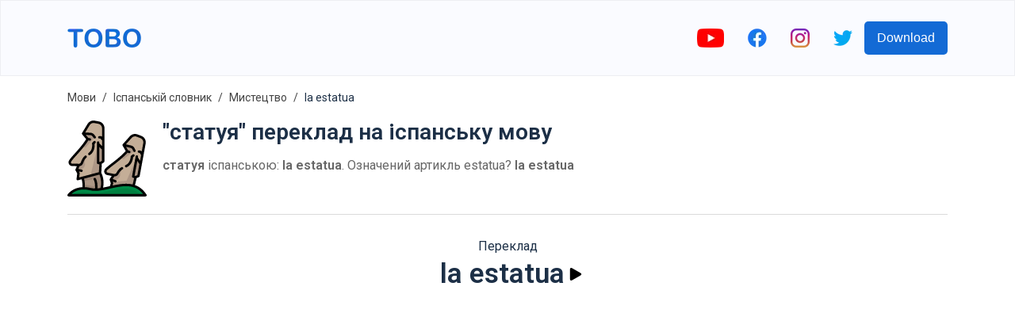

--- FILE ---
content_type: text/html; charset=utf-8
request_url: https://www.google.com/recaptcha/api2/aframe
body_size: 267
content:
<!DOCTYPE HTML><html><head><meta http-equiv="content-type" content="text/html; charset=UTF-8"></head><body><script nonce="Dyk9Dh3UK5ETvn7GSu3ycQ">/** Anti-fraud and anti-abuse applications only. See google.com/recaptcha */ try{var clients={'sodar':'https://pagead2.googlesyndication.com/pagead/sodar?'};window.addEventListener("message",function(a){try{if(a.source===window.parent){var b=JSON.parse(a.data);var c=clients[b['id']];if(c){var d=document.createElement('img');d.src=c+b['params']+'&rc='+(localStorage.getItem("rc::a")?sessionStorage.getItem("rc::b"):"");window.document.body.appendChild(d);sessionStorage.setItem("rc::e",parseInt(sessionStorage.getItem("rc::e")||0)+1);localStorage.setItem("rc::h",'1769383570720');}}}catch(b){}});window.parent.postMessage("_grecaptcha_ready", "*");}catch(b){}</script></body></html>

--- FILE ---
content_type: image/svg+xml
request_url: https://firebasestorage.googleapis.com/v0/b/words-editor.appspot.com/o/wordImages%2FrkTR76rqdg9D4q9Hc6Ne.svg?alt=media&token=7ec0020c-05ce-4881-afd3-a23292c11ce9
body_size: 10148
content:
<?xml version="1.0" encoding="iso-8859-1"?>
<!-- Generator: Adobe Illustrator 19.0.0, SVG Export Plug-In . SVG Version: 6.00 Build 0)  -->
<svg version="1.1" id="Capa_1" xmlns="http://www.w3.org/2000/svg" xmlns:xlink="http://www.w3.org/1999/xlink" x="0px" y="0px"
	 viewBox="0 0 512 512" style="enable-background:new 0 0 512 512;" xml:space="preserve">
<path style="fill:#C4AE97;" d="M497.613,157.77l-24.367,132.744l-14.409,78.545l-18.317,7.45l-8.161,34.586l-6.802,28.839
	l-63.634,5.11l-85.076,6.823l11.452-36.331l-0.094-0.261l-7.899-23.448l19.132-28.369l-41.514-8.349
	c-12.372-2.727-17.063-17.899-8.401-27.136c12.288-13.103,35.244-29.947,57.292-47.073c13.061-10.146,24.252-19.372,33.761-27.564
	c32.737-28.285,45.38-44.419,45.38-44.419l-22.57-39.894l45.735-51.649c10.031-11.306,26.018-15.245,40.145-9.864l25.537,9.728
	C491.187,123.476,500.779,140.519,497.613,157.77z"/>
<g>
	<path style="fill:#AD9786;" d="M446.963,251.445l-65.689,149.532c-34.518-1.17-69.035,6.847-93.069,14.297l0.094,0.261
		l-11.452,36.331l85.076-6.823l57.426-4.611l6.206-0.497v-0.001h0.003l6.802-28.839c-0.001,0-0.001,0-0.002-0.001l8.158-34.583
		l18.323-7.454l14.412-78.54L446.963,251.445z"/>
	<path style="fill:#AD9786;" d="M432.815,206.048l-21.026,15.332l-48.341,38.273l-22.875-6.317
		c32.744-28.285,45.388-44.415,45.388-44.415l-22.57-39.894l44.467,10.172c8.43,1.53,15.608,7.037,19.268,14.785L432.815,206.048z"
		/>
	<path style="fill:#AD9786;" d="M299.428,363.465L299.428,363.465c9.192,2.247,18.763-1.971,23.248-10.303
		c6.382-11.859,16.903-27.768,30.015-34.218c0,0-13.222,33.353-12.026,43.482c1.196,10.129-17.426,46.43-56.964,24.37
		L299.428,363.465z"/>
	<path style="fill:#AD9786;" d="M224.769,429.976c-1.442,11.849-4.629,24.388-10.397,37.125l-29.111-1.923l-81.899-5.392
		c0,0,2.247-15.088,1.755-33.928c-0.199-7.952-0.888-16.572-2.435-25.015c-2.612-14.315-7.701-28.097-17.084-37.188l125.377-13.082
		C210.977,350.575,230.203,385.453,224.769,429.976z"/>
</g>
<path style="fill:#9E8878;" d="M210.982,350.575L85.605,363.657c9.383,9.091,14.472,22.873,17.084,37.188l73.676-11.975
	c0,0,9.663,13.024,10.111,49.238c-7.344,0.36-14.425-0.222-20.681-2.238c-21.567-6.959-46.613-9.258-60.677-10.01
	c0.491,18.84-1.755,33.928-1.755,33.928l81.899,5.392l15.373,1.016l0,0l13.743,0.908
	C241.806,406.497,210.982,350.575,210.982,350.575z"/>
<path style="fill:#C4AE97;" d="M231.504,60.072l-0.272,134.969l-0.157,79.851l-16.697,10.606l-3.396,65.076l-61.701,16.384
	L66.796,388.87l4.775-37.794l-12.089-21.901l13.751-31.326l-42.329-0.805c-12.664-0.481-19.989-14.566-13.113-25.203
	c9.749-15.088,29.33-35.756,47.961-56.539c11.045-12.319,20.407-23.395,28.296-33.155c27.167-33.677,36.728-51.806,36.728-51.806
	l-29.33-35.224l35.777-58.984c7.847-12.915,22.873-19.644,37.731-16.875l26.864,5.016C219.058,27.482,231.534,42.539,231.504,60.072
	z"/>
<g>
	<polygon style="fill:#AD9786;" points="231.232,195.042 231.074,274.893 214.378,285.498 210.982,350.575 149.281,366.959 
		198.391,161.291 	"/>
	<path style="fill:#AD9786;" d="M176.364,119.151l-17.951,18.84l-40.73,46.289l-23.636-2.132
		c27.167-33.677,36.728-51.806,36.728-51.806l-29.33-35.224l45.568,2.069c8.568,0,16.614,4.138,21.598,11.107L176.364,119.151z"/>
	<path style="fill:#AD9786;" d="M73.229,297.853L73.229,297.853c9.446,0.569,18.109-5.289,21.035-14.288
		c4.163-12.807,11.674-30.34,23.422-39.027c0,0-7.055,35.179-4.069,44.931c2.985,9.752-8.856,48.795-51.696,34.149L73.229,297.853z"
		/>
</g>
<path style="fill:#008B48;" d="M504.165,493.339H7.838c0,0,41.023-63.53,141.458-39.205
	C249.732,478.47,414.22,355.465,504.165,493.339z"/>
<path style="fill:#008040;" d="M476.527,493.339H27.085c22.403-14.461,59.528-27.376,114.375-14.096
	C234.915,501.886,383.824,396.968,476.527,493.339z"/>
<path d="M379.305,313.558c1.076,0,2.17-0.223,3.215-0.694c34.682-15.63,40.491-52.566,41.462-65.021l6.875-5.024
	c3.495-2.554,4.258-7.456,1.704-10.951c-2.554-3.495-7.458-4.258-10.951-1.704l-9.895,7.231c-2.019,1.474-3.212,3.823-3.213,6.323
	c0,0.403-0.395,40.425-32.421,54.857c-3.946,1.778-5.703,6.419-3.925,10.364C373.463,311.84,376.317,313.558,379.305,313.558z"/>
<path d="M141.513,234.612c1.532,0,3.079-0.448,4.437-1.382c31.334-21.571,30.455-58.95,29.185-71.378l5.868-6.171
	c2.982-3.137,2.858-8.097-0.279-11.08c-3.136-2.982-8.096-2.857-11.08,0.279l-8.446,8.882c-1.713,1.801-2.466,4.328-2.037,6.776
	c0.285,1.624,6.655,39.987-22.101,59.783c-3.565,2.454-4.465,7.334-2.011,10.899C136.571,233.426,139.021,234.612,141.513,234.612z"
	/>
<path d="M436.447,427.907l10.772-45.659l14.575-5.938c2.477-1.009,4.267-3.212,4.751-5.843l38.781-211.291
	c3.847-20.963-7.817-41.681-27.735-49.263l-25.54-9.723c-17.07-6.498-36.677-1.678-48.788,11.995l-45.729,51.627
	c-2.197,2.464-2.591,6.197-0.968,9.07l19.869,35.115c-7.921,8.913-30.485,32.581-74.429,66.714
	c-3.944,3.065-7.919,6.119-11.854,9.145c-18.421,14.161-35.82,27.538-46.338,38.754c-6.022,6.421-8.063,15.274-5.462,23.684
	c2.602,8.41,9.288,14.565,17.884,16.464c0.048,0.01,0.096,0.021,0.144,0.03l29.983,6.038l-12.551,18.62
	c-1.341,1.989-1.705,4.606-0.929,6.881l7.168,21.286l-5.988,19.011c-0.813,0.183-1.626,0.365-2.437,0.547
	c-14.069,3.159-27.89,6.26-41.278,8.775c10.432-46.589-6.767-85.686-11.427-95.08l3.077-58.921l13.281-8.446
	c2.257-1.436,3.626-3.923,3.631-6.596l0.432-214.82c0.043-21.312-15.133-39.615-36.086-43.519l-26.865-5.006
	c-17.953-3.346-36.388,4.898-45.863,20.513L94.763,91.016c-1.733,2.822-1.461,6.571,0.655,9.117l25.818,31.003
	c-6.203,10.185-24.179,37.5-61.323,78.932c-3.335,3.721-6.701,7.437-10.034,11.119c-15.595,17.222-30.324,33.488-38.67,46.402
	c-4.778,7.393-5.206,16.469-1.145,24.277c4.062,7.811,11.739,12.673,20.537,13.007c0.049,0.002,0.098,0.003,0.147,0.004l30.58,0.588
	l-9.025,20.561c-0.969,2.197-0.852,4.836,0.316,6.937l10.853,19.663l-4.452,35.261c-0.327,2.586,0.654,5.166,2.616,6.882
	c1.445,1.263,3.284,1.937,5.159,1.937c0.671,0,1.347-0.087,2.01-0.262l23.166-6.152c5.046,15.999,5.828,35.604,5.191,50.731
	c-26.345,1.371-46.297,8.992-60.106,16.766C12.838,471.423,1.715,488.375,1.253,489.09c-1.557,2.411-1.671,5.479-0.299,8
	c1.372,2.52,4.012,4.089,6.882,4.089h496.327c2.876,0,5.521-1.576,6.891-4.104c1.37-2.529,1.244-5.605-0.327-8.014
	C489.39,456.346,464,437.632,436.447,427.907z M451.904,363.415l-11.99,4.885l-5.93-1.449l17.245-95.027l13.738,20.42
	L451.904,363.415z M295.72,413.033l-2.644-7.849l14.165,5.492c0.932,0.362,1.889,0.532,2.831,0.532c3.141,0,6.105-1.902,7.309-5.006
	c1.565-4.035-0.438-8.575-4.473-10.14l-20.614-7.992l10.922-16.203c0.392,0.016,0.785,0.036,1.176,0.036
	c10.35,0,20.123-5.619,25.186-15.026c8.417-15.637,17.854-26.61,26.574-30.9c3.884-1.911,5.484-6.608,3.573-10.492
	c-1.91-3.883-6.608-5.483-10.492-3.573c-14.898,7.329-26.417,24.457-33.457,37.536c-2.786,5.174-8.746,7.81-14.486,6.404
	c-0.062-0.015-0.122-0.022-0.184-0.036c-0.044-0.009-0.086-0.026-0.13-0.034l-41.419-8.341c-4.313-0.981-5.795-4.365-6.233-5.779
	c-0.439-1.42-1.132-5.074,1.921-8.33c9.646-10.287,26.556-23.287,44.457-37.05c3.957-3.042,7.951-6.113,11.916-9.192
	c45.421-35.28,68.442-59.477,76.781-68.937l8.419,3.08c0.889,0.325,1.798,0.479,2.693,0.479c3.196,0,6.198-1.97,7.36-5.146
	c1.487-4.065-0.603-8.565-4.667-10.053l-10.847-3.969l-12.401-21.919l27.151,6.214c0.116,0.026,0.232,0.05,0.349,0.071
	c5.93,1.076,11.007,4.972,13.581,10.421l5.698,12.062c1.337,2.832,4.154,4.491,7.091,4.491c1.121,0,2.261-0.241,3.343-0.753
	c3.913-1.848,5.587-6.519,3.739-10.433l-5.698-12.062c-4.702-9.955-13.953-17.088-24.767-19.113l-31.428-7.193l36.984-41.754
	c7.815-8.822,20.464-11.933,31.48-7.74l25.54,9.723c12.851,4.892,20.378,18.261,17.895,31.786l-9.992,54.44l-0.841-1.386
	c-1.132-1.863-2.987-3.171-5.123-3.61l-10.167-2.087c-4.235-0.866-8.381,1.862-9.252,6.102c-0.87,4.24,1.862,8.381,6.102,9.252
	l6.818,1.399l8.208,13.518l-6.646,36.209l-13.775-20.474l0.924-5.088c0.773-4.259-2.053-8.337-6.311-9.11
	c-4.257-0.777-8.337,2.052-9.11,6.311l-23.498,129.488c-0.74,4.078,1.823,8.028,5.85,9.012l8.012,1.958l-9.725,41.221
	c-41.279-9.706-86.449-2.141-129.654,7.211l4.041-12.827C296.267,416.305,296.25,414.605,295.72,413.033z M212.319,277.527
	l-6.093-0.368v-96.578l17.163,17.639l-0.145,72.359L212.319,277.527z M78.43,347.286l-4.002-7.251l14.918,2.875
	c0.501,0.096,1,0.143,1.491,0.143c3.681,0,6.964-2.607,7.686-6.356c0.819-4.25-1.962-8.359-6.213-9.178l-21.709-4.183l7.857-17.9
	c10.683-1.491,19.832-8.91,23.257-19.449c5.489-16.889,12.816-29.37,20.629-35.148c3.481-2.573,4.215-7.48,1.642-10.96
	c-2.571-3.481-7.48-4.215-10.96-1.642c-13.351,9.871-21.625,28.781-26.216,42.907c-1.816,5.588-7.183,9.252-13.11,8.888
	c-0.063-0.004-0.124,0-0.187-0.002c-0.045-0.002-0.089-0.01-0.134-0.01l-42.243-0.812c-4.42-0.195-6.482-3.26-7.164-4.574
	c-0.685-1.319-2.02-4.79,0.403-8.539c7.655-11.843,21.969-27.652,37.124-44.388c3.351-3.701,6.734-7.437,10.086-11.176
	c38.392-42.822,56.722-70.741,63.238-81.539l8.833,1.528c0.452,0.078,0.902,0.116,1.345,0.116c3.743,0,7.053-2.69,7.712-6.502
	c0.738-4.265-2.121-8.321-6.386-9.057l-11.381-1.969l-16.115-19.353l27.824,1.266c0.118,0.005,0.237,0.008,0.356,0.008
	c6.027,0,11.717,2.927,15.222,7.828l7.76,10.851c1.53,2.139,3.937,3.279,6.381,3.279c1.578,0,3.171-0.475,4.552-1.463
	c3.52-2.518,4.333-7.413,1.816-10.933l-7.76-10.851c-6.404-8.955-16.779-14.322-27.782-14.384l-32.208-1.466l28.934-47.687
	c6.114-10.076,18.005-15.396,29.592-13.236l26.865,5.006c13.519,2.519,23.311,14.329,23.283,28.08l-0.111,55.349l-1.075-1.213
	c-1.446-1.632-3.506-2.587-5.685-2.636l-10.377-0.238c-4.3-0.115-7.914,3.328-8.014,7.655c-0.099,4.327,3.328,7.915,7.655,8.014
	l6.959,0.159l10.49,11.836l-0.074,36.814l-17.208-17.685v-5.171c0-4.328-3.509-7.837-7.837-7.837c-4.328,0-7.837,3.509-7.837,7.837
	V284.54c0,4.145,3.228,7.573,7.365,7.822l8.233,0.496l-2.695,51.61L76.029,378.307l3.314-26.252
	C79.552,350.409,79.232,348.74,78.43,347.286z M206.679,359.827c5.606,13.068,17.593,47.927,6.731,86.981
	c-6.55,0.965-12.969,1.721-19.232,2.202c1.612-45.575-10.045-62.826-11.526-64.817c-2.583-3.472-7.492-4.193-10.965-1.611
	c-3.473,2.583-4.194,7.492-1.611,10.965c0.113,0.152,10.045,14.88,8.4,56.049c-9.601-0.068-18.748-0.994-27.333-3.074
	c-13.843-3.353-26.599-5.067-38.296-5.562c0.622-15.036,0.046-36.122-5.699-54.7L206.679,359.827z M25.334,485.501
	c17.316-15.821,56.065-39.748,122.118-23.746c37.187,9.008,81.108-0.851,127.607-11.289c78.064-17.525,158.648-35.62,213.895,35.035
	H25.334z"/>
<g>
</g>
<g>
</g>
<g>
</g>
<g>
</g>
<g>
</g>
<g>
</g>
<g>
</g>
<g>
</g>
<g>
</g>
<g>
</g>
<g>
</g>
<g>
</g>
<g>
</g>
<g>
</g>
<g>
</g>
</svg>
